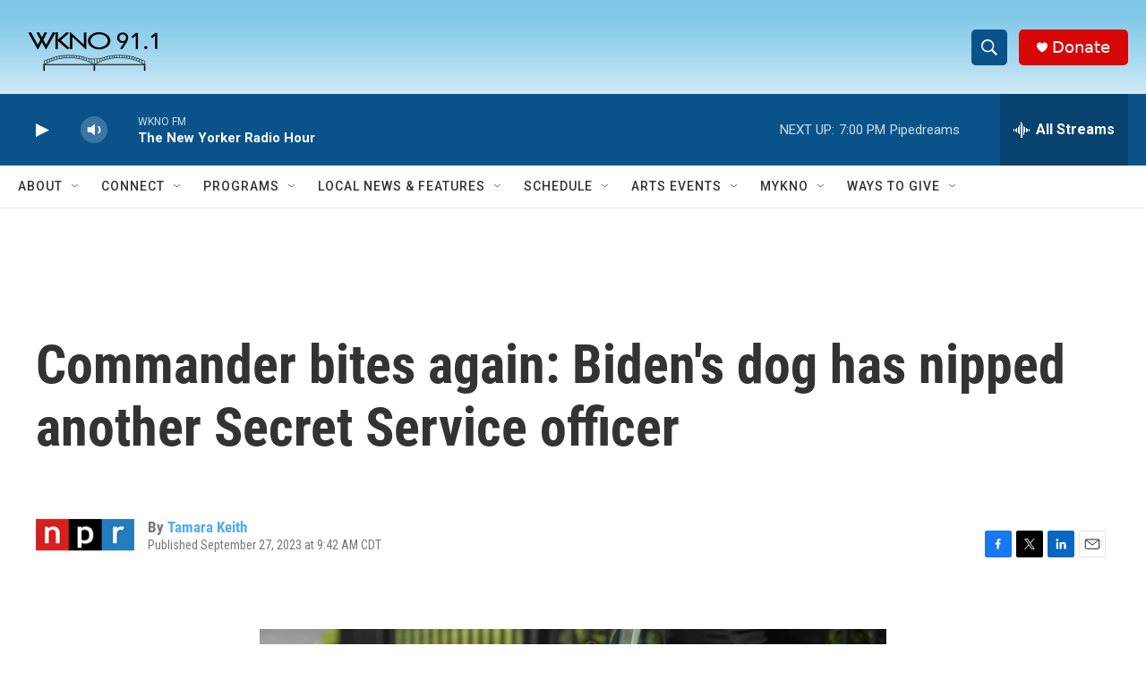

--- FILE ---
content_type: text/html; charset=utf-8
request_url: https://www.google.com/recaptcha/api2/anchor?ar=1&k=6LfHrSkUAAAAAPnKk5cT6JuKlKPzbwyTYuO8--Vr&co=aHR0cHM6Ly93d3cud2tub2ZtLm9yZzo0NDM.&hl=en&v=PoyoqOPhxBO7pBk68S4YbpHZ&size=invisible&anchor-ms=20000&execute-ms=30000&cb=lbjr3gijakhk
body_size: 49498
content:
<!DOCTYPE HTML><html dir="ltr" lang="en"><head><meta http-equiv="Content-Type" content="text/html; charset=UTF-8">
<meta http-equiv="X-UA-Compatible" content="IE=edge">
<title>reCAPTCHA</title>
<style type="text/css">
/* cyrillic-ext */
@font-face {
  font-family: 'Roboto';
  font-style: normal;
  font-weight: 400;
  font-stretch: 100%;
  src: url(//fonts.gstatic.com/s/roboto/v48/KFO7CnqEu92Fr1ME7kSn66aGLdTylUAMa3GUBHMdazTgWw.woff2) format('woff2');
  unicode-range: U+0460-052F, U+1C80-1C8A, U+20B4, U+2DE0-2DFF, U+A640-A69F, U+FE2E-FE2F;
}
/* cyrillic */
@font-face {
  font-family: 'Roboto';
  font-style: normal;
  font-weight: 400;
  font-stretch: 100%;
  src: url(//fonts.gstatic.com/s/roboto/v48/KFO7CnqEu92Fr1ME7kSn66aGLdTylUAMa3iUBHMdazTgWw.woff2) format('woff2');
  unicode-range: U+0301, U+0400-045F, U+0490-0491, U+04B0-04B1, U+2116;
}
/* greek-ext */
@font-face {
  font-family: 'Roboto';
  font-style: normal;
  font-weight: 400;
  font-stretch: 100%;
  src: url(//fonts.gstatic.com/s/roboto/v48/KFO7CnqEu92Fr1ME7kSn66aGLdTylUAMa3CUBHMdazTgWw.woff2) format('woff2');
  unicode-range: U+1F00-1FFF;
}
/* greek */
@font-face {
  font-family: 'Roboto';
  font-style: normal;
  font-weight: 400;
  font-stretch: 100%;
  src: url(//fonts.gstatic.com/s/roboto/v48/KFO7CnqEu92Fr1ME7kSn66aGLdTylUAMa3-UBHMdazTgWw.woff2) format('woff2');
  unicode-range: U+0370-0377, U+037A-037F, U+0384-038A, U+038C, U+038E-03A1, U+03A3-03FF;
}
/* math */
@font-face {
  font-family: 'Roboto';
  font-style: normal;
  font-weight: 400;
  font-stretch: 100%;
  src: url(//fonts.gstatic.com/s/roboto/v48/KFO7CnqEu92Fr1ME7kSn66aGLdTylUAMawCUBHMdazTgWw.woff2) format('woff2');
  unicode-range: U+0302-0303, U+0305, U+0307-0308, U+0310, U+0312, U+0315, U+031A, U+0326-0327, U+032C, U+032F-0330, U+0332-0333, U+0338, U+033A, U+0346, U+034D, U+0391-03A1, U+03A3-03A9, U+03B1-03C9, U+03D1, U+03D5-03D6, U+03F0-03F1, U+03F4-03F5, U+2016-2017, U+2034-2038, U+203C, U+2040, U+2043, U+2047, U+2050, U+2057, U+205F, U+2070-2071, U+2074-208E, U+2090-209C, U+20D0-20DC, U+20E1, U+20E5-20EF, U+2100-2112, U+2114-2115, U+2117-2121, U+2123-214F, U+2190, U+2192, U+2194-21AE, U+21B0-21E5, U+21F1-21F2, U+21F4-2211, U+2213-2214, U+2216-22FF, U+2308-230B, U+2310, U+2319, U+231C-2321, U+2336-237A, U+237C, U+2395, U+239B-23B7, U+23D0, U+23DC-23E1, U+2474-2475, U+25AF, U+25B3, U+25B7, U+25BD, U+25C1, U+25CA, U+25CC, U+25FB, U+266D-266F, U+27C0-27FF, U+2900-2AFF, U+2B0E-2B11, U+2B30-2B4C, U+2BFE, U+3030, U+FF5B, U+FF5D, U+1D400-1D7FF, U+1EE00-1EEFF;
}
/* symbols */
@font-face {
  font-family: 'Roboto';
  font-style: normal;
  font-weight: 400;
  font-stretch: 100%;
  src: url(//fonts.gstatic.com/s/roboto/v48/KFO7CnqEu92Fr1ME7kSn66aGLdTylUAMaxKUBHMdazTgWw.woff2) format('woff2');
  unicode-range: U+0001-000C, U+000E-001F, U+007F-009F, U+20DD-20E0, U+20E2-20E4, U+2150-218F, U+2190, U+2192, U+2194-2199, U+21AF, U+21E6-21F0, U+21F3, U+2218-2219, U+2299, U+22C4-22C6, U+2300-243F, U+2440-244A, U+2460-24FF, U+25A0-27BF, U+2800-28FF, U+2921-2922, U+2981, U+29BF, U+29EB, U+2B00-2BFF, U+4DC0-4DFF, U+FFF9-FFFB, U+10140-1018E, U+10190-1019C, U+101A0, U+101D0-101FD, U+102E0-102FB, U+10E60-10E7E, U+1D2C0-1D2D3, U+1D2E0-1D37F, U+1F000-1F0FF, U+1F100-1F1AD, U+1F1E6-1F1FF, U+1F30D-1F30F, U+1F315, U+1F31C, U+1F31E, U+1F320-1F32C, U+1F336, U+1F378, U+1F37D, U+1F382, U+1F393-1F39F, U+1F3A7-1F3A8, U+1F3AC-1F3AF, U+1F3C2, U+1F3C4-1F3C6, U+1F3CA-1F3CE, U+1F3D4-1F3E0, U+1F3ED, U+1F3F1-1F3F3, U+1F3F5-1F3F7, U+1F408, U+1F415, U+1F41F, U+1F426, U+1F43F, U+1F441-1F442, U+1F444, U+1F446-1F449, U+1F44C-1F44E, U+1F453, U+1F46A, U+1F47D, U+1F4A3, U+1F4B0, U+1F4B3, U+1F4B9, U+1F4BB, U+1F4BF, U+1F4C8-1F4CB, U+1F4D6, U+1F4DA, U+1F4DF, U+1F4E3-1F4E6, U+1F4EA-1F4ED, U+1F4F7, U+1F4F9-1F4FB, U+1F4FD-1F4FE, U+1F503, U+1F507-1F50B, U+1F50D, U+1F512-1F513, U+1F53E-1F54A, U+1F54F-1F5FA, U+1F610, U+1F650-1F67F, U+1F687, U+1F68D, U+1F691, U+1F694, U+1F698, U+1F6AD, U+1F6B2, U+1F6B9-1F6BA, U+1F6BC, U+1F6C6-1F6CF, U+1F6D3-1F6D7, U+1F6E0-1F6EA, U+1F6F0-1F6F3, U+1F6F7-1F6FC, U+1F700-1F7FF, U+1F800-1F80B, U+1F810-1F847, U+1F850-1F859, U+1F860-1F887, U+1F890-1F8AD, U+1F8B0-1F8BB, U+1F8C0-1F8C1, U+1F900-1F90B, U+1F93B, U+1F946, U+1F984, U+1F996, U+1F9E9, U+1FA00-1FA6F, U+1FA70-1FA7C, U+1FA80-1FA89, U+1FA8F-1FAC6, U+1FACE-1FADC, U+1FADF-1FAE9, U+1FAF0-1FAF8, U+1FB00-1FBFF;
}
/* vietnamese */
@font-face {
  font-family: 'Roboto';
  font-style: normal;
  font-weight: 400;
  font-stretch: 100%;
  src: url(//fonts.gstatic.com/s/roboto/v48/KFO7CnqEu92Fr1ME7kSn66aGLdTylUAMa3OUBHMdazTgWw.woff2) format('woff2');
  unicode-range: U+0102-0103, U+0110-0111, U+0128-0129, U+0168-0169, U+01A0-01A1, U+01AF-01B0, U+0300-0301, U+0303-0304, U+0308-0309, U+0323, U+0329, U+1EA0-1EF9, U+20AB;
}
/* latin-ext */
@font-face {
  font-family: 'Roboto';
  font-style: normal;
  font-weight: 400;
  font-stretch: 100%;
  src: url(//fonts.gstatic.com/s/roboto/v48/KFO7CnqEu92Fr1ME7kSn66aGLdTylUAMa3KUBHMdazTgWw.woff2) format('woff2');
  unicode-range: U+0100-02BA, U+02BD-02C5, U+02C7-02CC, U+02CE-02D7, U+02DD-02FF, U+0304, U+0308, U+0329, U+1D00-1DBF, U+1E00-1E9F, U+1EF2-1EFF, U+2020, U+20A0-20AB, U+20AD-20C0, U+2113, U+2C60-2C7F, U+A720-A7FF;
}
/* latin */
@font-face {
  font-family: 'Roboto';
  font-style: normal;
  font-weight: 400;
  font-stretch: 100%;
  src: url(//fonts.gstatic.com/s/roboto/v48/KFO7CnqEu92Fr1ME7kSn66aGLdTylUAMa3yUBHMdazQ.woff2) format('woff2');
  unicode-range: U+0000-00FF, U+0131, U+0152-0153, U+02BB-02BC, U+02C6, U+02DA, U+02DC, U+0304, U+0308, U+0329, U+2000-206F, U+20AC, U+2122, U+2191, U+2193, U+2212, U+2215, U+FEFF, U+FFFD;
}
/* cyrillic-ext */
@font-face {
  font-family: 'Roboto';
  font-style: normal;
  font-weight: 500;
  font-stretch: 100%;
  src: url(//fonts.gstatic.com/s/roboto/v48/KFO7CnqEu92Fr1ME7kSn66aGLdTylUAMa3GUBHMdazTgWw.woff2) format('woff2');
  unicode-range: U+0460-052F, U+1C80-1C8A, U+20B4, U+2DE0-2DFF, U+A640-A69F, U+FE2E-FE2F;
}
/* cyrillic */
@font-face {
  font-family: 'Roboto';
  font-style: normal;
  font-weight: 500;
  font-stretch: 100%;
  src: url(//fonts.gstatic.com/s/roboto/v48/KFO7CnqEu92Fr1ME7kSn66aGLdTylUAMa3iUBHMdazTgWw.woff2) format('woff2');
  unicode-range: U+0301, U+0400-045F, U+0490-0491, U+04B0-04B1, U+2116;
}
/* greek-ext */
@font-face {
  font-family: 'Roboto';
  font-style: normal;
  font-weight: 500;
  font-stretch: 100%;
  src: url(//fonts.gstatic.com/s/roboto/v48/KFO7CnqEu92Fr1ME7kSn66aGLdTylUAMa3CUBHMdazTgWw.woff2) format('woff2');
  unicode-range: U+1F00-1FFF;
}
/* greek */
@font-face {
  font-family: 'Roboto';
  font-style: normal;
  font-weight: 500;
  font-stretch: 100%;
  src: url(//fonts.gstatic.com/s/roboto/v48/KFO7CnqEu92Fr1ME7kSn66aGLdTylUAMa3-UBHMdazTgWw.woff2) format('woff2');
  unicode-range: U+0370-0377, U+037A-037F, U+0384-038A, U+038C, U+038E-03A1, U+03A3-03FF;
}
/* math */
@font-face {
  font-family: 'Roboto';
  font-style: normal;
  font-weight: 500;
  font-stretch: 100%;
  src: url(//fonts.gstatic.com/s/roboto/v48/KFO7CnqEu92Fr1ME7kSn66aGLdTylUAMawCUBHMdazTgWw.woff2) format('woff2');
  unicode-range: U+0302-0303, U+0305, U+0307-0308, U+0310, U+0312, U+0315, U+031A, U+0326-0327, U+032C, U+032F-0330, U+0332-0333, U+0338, U+033A, U+0346, U+034D, U+0391-03A1, U+03A3-03A9, U+03B1-03C9, U+03D1, U+03D5-03D6, U+03F0-03F1, U+03F4-03F5, U+2016-2017, U+2034-2038, U+203C, U+2040, U+2043, U+2047, U+2050, U+2057, U+205F, U+2070-2071, U+2074-208E, U+2090-209C, U+20D0-20DC, U+20E1, U+20E5-20EF, U+2100-2112, U+2114-2115, U+2117-2121, U+2123-214F, U+2190, U+2192, U+2194-21AE, U+21B0-21E5, U+21F1-21F2, U+21F4-2211, U+2213-2214, U+2216-22FF, U+2308-230B, U+2310, U+2319, U+231C-2321, U+2336-237A, U+237C, U+2395, U+239B-23B7, U+23D0, U+23DC-23E1, U+2474-2475, U+25AF, U+25B3, U+25B7, U+25BD, U+25C1, U+25CA, U+25CC, U+25FB, U+266D-266F, U+27C0-27FF, U+2900-2AFF, U+2B0E-2B11, U+2B30-2B4C, U+2BFE, U+3030, U+FF5B, U+FF5D, U+1D400-1D7FF, U+1EE00-1EEFF;
}
/* symbols */
@font-face {
  font-family: 'Roboto';
  font-style: normal;
  font-weight: 500;
  font-stretch: 100%;
  src: url(//fonts.gstatic.com/s/roboto/v48/KFO7CnqEu92Fr1ME7kSn66aGLdTylUAMaxKUBHMdazTgWw.woff2) format('woff2');
  unicode-range: U+0001-000C, U+000E-001F, U+007F-009F, U+20DD-20E0, U+20E2-20E4, U+2150-218F, U+2190, U+2192, U+2194-2199, U+21AF, U+21E6-21F0, U+21F3, U+2218-2219, U+2299, U+22C4-22C6, U+2300-243F, U+2440-244A, U+2460-24FF, U+25A0-27BF, U+2800-28FF, U+2921-2922, U+2981, U+29BF, U+29EB, U+2B00-2BFF, U+4DC0-4DFF, U+FFF9-FFFB, U+10140-1018E, U+10190-1019C, U+101A0, U+101D0-101FD, U+102E0-102FB, U+10E60-10E7E, U+1D2C0-1D2D3, U+1D2E0-1D37F, U+1F000-1F0FF, U+1F100-1F1AD, U+1F1E6-1F1FF, U+1F30D-1F30F, U+1F315, U+1F31C, U+1F31E, U+1F320-1F32C, U+1F336, U+1F378, U+1F37D, U+1F382, U+1F393-1F39F, U+1F3A7-1F3A8, U+1F3AC-1F3AF, U+1F3C2, U+1F3C4-1F3C6, U+1F3CA-1F3CE, U+1F3D4-1F3E0, U+1F3ED, U+1F3F1-1F3F3, U+1F3F5-1F3F7, U+1F408, U+1F415, U+1F41F, U+1F426, U+1F43F, U+1F441-1F442, U+1F444, U+1F446-1F449, U+1F44C-1F44E, U+1F453, U+1F46A, U+1F47D, U+1F4A3, U+1F4B0, U+1F4B3, U+1F4B9, U+1F4BB, U+1F4BF, U+1F4C8-1F4CB, U+1F4D6, U+1F4DA, U+1F4DF, U+1F4E3-1F4E6, U+1F4EA-1F4ED, U+1F4F7, U+1F4F9-1F4FB, U+1F4FD-1F4FE, U+1F503, U+1F507-1F50B, U+1F50D, U+1F512-1F513, U+1F53E-1F54A, U+1F54F-1F5FA, U+1F610, U+1F650-1F67F, U+1F687, U+1F68D, U+1F691, U+1F694, U+1F698, U+1F6AD, U+1F6B2, U+1F6B9-1F6BA, U+1F6BC, U+1F6C6-1F6CF, U+1F6D3-1F6D7, U+1F6E0-1F6EA, U+1F6F0-1F6F3, U+1F6F7-1F6FC, U+1F700-1F7FF, U+1F800-1F80B, U+1F810-1F847, U+1F850-1F859, U+1F860-1F887, U+1F890-1F8AD, U+1F8B0-1F8BB, U+1F8C0-1F8C1, U+1F900-1F90B, U+1F93B, U+1F946, U+1F984, U+1F996, U+1F9E9, U+1FA00-1FA6F, U+1FA70-1FA7C, U+1FA80-1FA89, U+1FA8F-1FAC6, U+1FACE-1FADC, U+1FADF-1FAE9, U+1FAF0-1FAF8, U+1FB00-1FBFF;
}
/* vietnamese */
@font-face {
  font-family: 'Roboto';
  font-style: normal;
  font-weight: 500;
  font-stretch: 100%;
  src: url(//fonts.gstatic.com/s/roboto/v48/KFO7CnqEu92Fr1ME7kSn66aGLdTylUAMa3OUBHMdazTgWw.woff2) format('woff2');
  unicode-range: U+0102-0103, U+0110-0111, U+0128-0129, U+0168-0169, U+01A0-01A1, U+01AF-01B0, U+0300-0301, U+0303-0304, U+0308-0309, U+0323, U+0329, U+1EA0-1EF9, U+20AB;
}
/* latin-ext */
@font-face {
  font-family: 'Roboto';
  font-style: normal;
  font-weight: 500;
  font-stretch: 100%;
  src: url(//fonts.gstatic.com/s/roboto/v48/KFO7CnqEu92Fr1ME7kSn66aGLdTylUAMa3KUBHMdazTgWw.woff2) format('woff2');
  unicode-range: U+0100-02BA, U+02BD-02C5, U+02C7-02CC, U+02CE-02D7, U+02DD-02FF, U+0304, U+0308, U+0329, U+1D00-1DBF, U+1E00-1E9F, U+1EF2-1EFF, U+2020, U+20A0-20AB, U+20AD-20C0, U+2113, U+2C60-2C7F, U+A720-A7FF;
}
/* latin */
@font-face {
  font-family: 'Roboto';
  font-style: normal;
  font-weight: 500;
  font-stretch: 100%;
  src: url(//fonts.gstatic.com/s/roboto/v48/KFO7CnqEu92Fr1ME7kSn66aGLdTylUAMa3yUBHMdazQ.woff2) format('woff2');
  unicode-range: U+0000-00FF, U+0131, U+0152-0153, U+02BB-02BC, U+02C6, U+02DA, U+02DC, U+0304, U+0308, U+0329, U+2000-206F, U+20AC, U+2122, U+2191, U+2193, U+2212, U+2215, U+FEFF, U+FFFD;
}
/* cyrillic-ext */
@font-face {
  font-family: 'Roboto';
  font-style: normal;
  font-weight: 900;
  font-stretch: 100%;
  src: url(//fonts.gstatic.com/s/roboto/v48/KFO7CnqEu92Fr1ME7kSn66aGLdTylUAMa3GUBHMdazTgWw.woff2) format('woff2');
  unicode-range: U+0460-052F, U+1C80-1C8A, U+20B4, U+2DE0-2DFF, U+A640-A69F, U+FE2E-FE2F;
}
/* cyrillic */
@font-face {
  font-family: 'Roboto';
  font-style: normal;
  font-weight: 900;
  font-stretch: 100%;
  src: url(//fonts.gstatic.com/s/roboto/v48/KFO7CnqEu92Fr1ME7kSn66aGLdTylUAMa3iUBHMdazTgWw.woff2) format('woff2');
  unicode-range: U+0301, U+0400-045F, U+0490-0491, U+04B0-04B1, U+2116;
}
/* greek-ext */
@font-face {
  font-family: 'Roboto';
  font-style: normal;
  font-weight: 900;
  font-stretch: 100%;
  src: url(//fonts.gstatic.com/s/roboto/v48/KFO7CnqEu92Fr1ME7kSn66aGLdTylUAMa3CUBHMdazTgWw.woff2) format('woff2');
  unicode-range: U+1F00-1FFF;
}
/* greek */
@font-face {
  font-family: 'Roboto';
  font-style: normal;
  font-weight: 900;
  font-stretch: 100%;
  src: url(//fonts.gstatic.com/s/roboto/v48/KFO7CnqEu92Fr1ME7kSn66aGLdTylUAMa3-UBHMdazTgWw.woff2) format('woff2');
  unicode-range: U+0370-0377, U+037A-037F, U+0384-038A, U+038C, U+038E-03A1, U+03A3-03FF;
}
/* math */
@font-face {
  font-family: 'Roboto';
  font-style: normal;
  font-weight: 900;
  font-stretch: 100%;
  src: url(//fonts.gstatic.com/s/roboto/v48/KFO7CnqEu92Fr1ME7kSn66aGLdTylUAMawCUBHMdazTgWw.woff2) format('woff2');
  unicode-range: U+0302-0303, U+0305, U+0307-0308, U+0310, U+0312, U+0315, U+031A, U+0326-0327, U+032C, U+032F-0330, U+0332-0333, U+0338, U+033A, U+0346, U+034D, U+0391-03A1, U+03A3-03A9, U+03B1-03C9, U+03D1, U+03D5-03D6, U+03F0-03F1, U+03F4-03F5, U+2016-2017, U+2034-2038, U+203C, U+2040, U+2043, U+2047, U+2050, U+2057, U+205F, U+2070-2071, U+2074-208E, U+2090-209C, U+20D0-20DC, U+20E1, U+20E5-20EF, U+2100-2112, U+2114-2115, U+2117-2121, U+2123-214F, U+2190, U+2192, U+2194-21AE, U+21B0-21E5, U+21F1-21F2, U+21F4-2211, U+2213-2214, U+2216-22FF, U+2308-230B, U+2310, U+2319, U+231C-2321, U+2336-237A, U+237C, U+2395, U+239B-23B7, U+23D0, U+23DC-23E1, U+2474-2475, U+25AF, U+25B3, U+25B7, U+25BD, U+25C1, U+25CA, U+25CC, U+25FB, U+266D-266F, U+27C0-27FF, U+2900-2AFF, U+2B0E-2B11, U+2B30-2B4C, U+2BFE, U+3030, U+FF5B, U+FF5D, U+1D400-1D7FF, U+1EE00-1EEFF;
}
/* symbols */
@font-face {
  font-family: 'Roboto';
  font-style: normal;
  font-weight: 900;
  font-stretch: 100%;
  src: url(//fonts.gstatic.com/s/roboto/v48/KFO7CnqEu92Fr1ME7kSn66aGLdTylUAMaxKUBHMdazTgWw.woff2) format('woff2');
  unicode-range: U+0001-000C, U+000E-001F, U+007F-009F, U+20DD-20E0, U+20E2-20E4, U+2150-218F, U+2190, U+2192, U+2194-2199, U+21AF, U+21E6-21F0, U+21F3, U+2218-2219, U+2299, U+22C4-22C6, U+2300-243F, U+2440-244A, U+2460-24FF, U+25A0-27BF, U+2800-28FF, U+2921-2922, U+2981, U+29BF, U+29EB, U+2B00-2BFF, U+4DC0-4DFF, U+FFF9-FFFB, U+10140-1018E, U+10190-1019C, U+101A0, U+101D0-101FD, U+102E0-102FB, U+10E60-10E7E, U+1D2C0-1D2D3, U+1D2E0-1D37F, U+1F000-1F0FF, U+1F100-1F1AD, U+1F1E6-1F1FF, U+1F30D-1F30F, U+1F315, U+1F31C, U+1F31E, U+1F320-1F32C, U+1F336, U+1F378, U+1F37D, U+1F382, U+1F393-1F39F, U+1F3A7-1F3A8, U+1F3AC-1F3AF, U+1F3C2, U+1F3C4-1F3C6, U+1F3CA-1F3CE, U+1F3D4-1F3E0, U+1F3ED, U+1F3F1-1F3F3, U+1F3F5-1F3F7, U+1F408, U+1F415, U+1F41F, U+1F426, U+1F43F, U+1F441-1F442, U+1F444, U+1F446-1F449, U+1F44C-1F44E, U+1F453, U+1F46A, U+1F47D, U+1F4A3, U+1F4B0, U+1F4B3, U+1F4B9, U+1F4BB, U+1F4BF, U+1F4C8-1F4CB, U+1F4D6, U+1F4DA, U+1F4DF, U+1F4E3-1F4E6, U+1F4EA-1F4ED, U+1F4F7, U+1F4F9-1F4FB, U+1F4FD-1F4FE, U+1F503, U+1F507-1F50B, U+1F50D, U+1F512-1F513, U+1F53E-1F54A, U+1F54F-1F5FA, U+1F610, U+1F650-1F67F, U+1F687, U+1F68D, U+1F691, U+1F694, U+1F698, U+1F6AD, U+1F6B2, U+1F6B9-1F6BA, U+1F6BC, U+1F6C6-1F6CF, U+1F6D3-1F6D7, U+1F6E0-1F6EA, U+1F6F0-1F6F3, U+1F6F7-1F6FC, U+1F700-1F7FF, U+1F800-1F80B, U+1F810-1F847, U+1F850-1F859, U+1F860-1F887, U+1F890-1F8AD, U+1F8B0-1F8BB, U+1F8C0-1F8C1, U+1F900-1F90B, U+1F93B, U+1F946, U+1F984, U+1F996, U+1F9E9, U+1FA00-1FA6F, U+1FA70-1FA7C, U+1FA80-1FA89, U+1FA8F-1FAC6, U+1FACE-1FADC, U+1FADF-1FAE9, U+1FAF0-1FAF8, U+1FB00-1FBFF;
}
/* vietnamese */
@font-face {
  font-family: 'Roboto';
  font-style: normal;
  font-weight: 900;
  font-stretch: 100%;
  src: url(//fonts.gstatic.com/s/roboto/v48/KFO7CnqEu92Fr1ME7kSn66aGLdTylUAMa3OUBHMdazTgWw.woff2) format('woff2');
  unicode-range: U+0102-0103, U+0110-0111, U+0128-0129, U+0168-0169, U+01A0-01A1, U+01AF-01B0, U+0300-0301, U+0303-0304, U+0308-0309, U+0323, U+0329, U+1EA0-1EF9, U+20AB;
}
/* latin-ext */
@font-face {
  font-family: 'Roboto';
  font-style: normal;
  font-weight: 900;
  font-stretch: 100%;
  src: url(//fonts.gstatic.com/s/roboto/v48/KFO7CnqEu92Fr1ME7kSn66aGLdTylUAMa3KUBHMdazTgWw.woff2) format('woff2');
  unicode-range: U+0100-02BA, U+02BD-02C5, U+02C7-02CC, U+02CE-02D7, U+02DD-02FF, U+0304, U+0308, U+0329, U+1D00-1DBF, U+1E00-1E9F, U+1EF2-1EFF, U+2020, U+20A0-20AB, U+20AD-20C0, U+2113, U+2C60-2C7F, U+A720-A7FF;
}
/* latin */
@font-face {
  font-family: 'Roboto';
  font-style: normal;
  font-weight: 900;
  font-stretch: 100%;
  src: url(//fonts.gstatic.com/s/roboto/v48/KFO7CnqEu92Fr1ME7kSn66aGLdTylUAMa3yUBHMdazQ.woff2) format('woff2');
  unicode-range: U+0000-00FF, U+0131, U+0152-0153, U+02BB-02BC, U+02C6, U+02DA, U+02DC, U+0304, U+0308, U+0329, U+2000-206F, U+20AC, U+2122, U+2191, U+2193, U+2212, U+2215, U+FEFF, U+FFFD;
}

</style>
<link rel="stylesheet" type="text/css" href="https://www.gstatic.com/recaptcha/releases/PoyoqOPhxBO7pBk68S4YbpHZ/styles__ltr.css">
<script nonce="lo_bJDtF4ZYLBlG9yeXuAA" type="text/javascript">window['__recaptcha_api'] = 'https://www.google.com/recaptcha/api2/';</script>
<script type="text/javascript" src="https://www.gstatic.com/recaptcha/releases/PoyoqOPhxBO7pBk68S4YbpHZ/recaptcha__en.js" nonce="lo_bJDtF4ZYLBlG9yeXuAA">
      
    </script></head>
<body><div id="rc-anchor-alert" class="rc-anchor-alert"></div>
<input type="hidden" id="recaptcha-token" value="[base64]">
<script type="text/javascript" nonce="lo_bJDtF4ZYLBlG9yeXuAA">
      recaptcha.anchor.Main.init("[\x22ainput\x22,[\x22bgdata\x22,\x22\x22,\[base64]/[base64]/[base64]/[base64]/[base64]/[base64]/[base64]/[base64]/[base64]/[base64]\\u003d\x22,\[base64]\\u003d\\u003d\x22,\[base64]/Di3bCksKowoLDkgVUBXXDvMOoSnMdCsK5ZRoewrXDtSHCn8K8BGvCr8OYEcOJw5zCrMObw5fDncKxwo/ClERiwo8/L8Kkw4wFwrlZwrjCognDs8Okbi7CjcO1a37DocOwbXJGJMOIR8KLwp/CvMOlw7jDm14cDWrDscKswphkwovDlnvCk8Kuw6PDhMOzwrM4w4bDisKKSQDDvRhQKhXDuiJow75BNlvDvSvCrcKNTyHDtMK3wrAHIQdJG8OYDcK9w43DmcKZwpfCpkUkSFLCgMOPH8KfwoZmX2LCjcKqwo/DoxESYAjDrMO+WMKdwp7CnxVewrtnwpDCoMOhUMOiw5/CiXvCrSEPw7rDlgxDwrTDi8KvwrXCgcKOWsOVwqHClFTCo0LCq3F0w7PDgGrCvcKnHGYMZcO+w4DDlgZzJRHDv8OgDMKUwqrDiTTDsMOUJcOED0ZhVcOXbsOufCc9QMOMIsKgwp/CmMKMwq7DiRRIw4Nzw7/DgsOtJsKPW8KPE8OeF8OVQ8Krw73DnknCkmPDlmB+KcKrw5LCg8O2wpnDj8KgcsOywp3Dp0MwEirClhjDrwNHMsKmw4bDuRPDk2Y8JcOBwrtvwrV4QinCiFUpQ8KmwrnCm8Ouw7hua8KROsKmw6x0wrgbwrHDgsKiwrkdTGnCr8K4wpsswo0CO8OrQMKhw5/DqQ87Y8OgLcKyw7zDusOfVC9Tw53DnQzDgCvCjQNuIFMsNRjDn8O6PTATwoXCk0PCm2jCjMKSwprDmcKOcy/CnAPCmiNhdl/[base64]/ChsO/wpbDu8K1w5kcQMKqKsOzAMOJbFQ0w6cRDi/[base64]/fwPDil3CncKXRcO1w6XDvC3CmSolLsOoccKQwrHDkxLDosKcwq/DucKDwq4JBQfDgMOaKkcPd8KNwpg/[base64]/CicKmw4ppwpTCkmRMTnnCgx3CvsOXUF7Ct8KCNwRHYcOuPcKaeMOZwpMswq/[base64]/bsOZCjPCn3jDk03Do8KZw7/DpcO6MMKhwoBLYcOeN8KGwojCiGTDlDAFF8Obw6cgCSZJQn9ROMOdYzfDscOhw5JkwocTwrkcFQHDpXjCl8Odw4/DqlM2w4jDiURVw7nDuSLDpTZ9GRnDmMKmw7zCk8KRwoRGw53DvD/Cq8OIw53CmW/[base64]/wqDDqsOYGsO1wp52dS7CnEvCosKmVQoWwqsoIsORDyPDhcKbeyMQw6bDscKRBE1YCMKZwrd+DCNXLMKVYl3Ch1TDjTRneBzDoSc5w51ywqEiNRIRU2PDjMO7wqBaZsO/A1pINsKoXGNAwrsAwpnDiDVFcUDDtSnDrsKoF8KuwrvCjnpLaMOewqR0TcKcDwjDgGweHHMRAEPDtMKYw53CpsKkw4nDl8OvCsOHbxVGwqfChHdbw4wABcKHOC/[base64]/[base64]/DlmDDgcKPKMKbw6jDm8KGV8OCw4Qww4xNw7VVF8Kow550wpkQV37CoG7Du8OyU8OywpzDhFXCugR9b27DhcOCw43CvMKMw5XDg8OAwp3DozrCh3gkwo5PwpTDsMKxwrzDm8OiwoTCkwXDpcOCMlhKbjBGw5TDkh/DtcKYfsOSL8O8w7zCsMOrH8Klw4LDhV3DhcOeZMOLPhDDjVgdwqtSwpx/SMOhwq/CuQkuwrpQFyhrwpXCkjDDqMKXQ8Kzw4fDsiIKbSLDnhsVbFHDgl5zw7kuQ8KcwqhlTsK4wpQzwpcUA8KmK8Oxw6bDnsKrwrMMcG3DswLCsHcvBgE3w61NwoHCg8KQwqcWScOfwpDCtAPCsR/DsHfCpcKwwp9Yw57DvcO7T8KfNMK1wrx9w70kOjLCs8OiwpHCr8OSDT7Dp8KlwofDqTcbw6cEw5siw4N/Nnduw6/DocOSCDpGwpheQzVGesKSaMOtwrIJdW3DpcOTeX3DoFc4NMOYD2rClcO4IcKxSiVJQVDDucKcQWNYw6fCvAvCt8OPCC3DmMKvDltBw4tQwrEYw68Lw5pwccOsKGHDrsKZPMKeLGVZwpnDsAfCisODw7BZw5Ydc8Oyw69Lw49TwqbDm8OJwq4tCWdYw5/DtsKXfMK+VwrCnRFLworCg8K2wrIrNh1rw7XDg8OwfzR/wq3DgsKBdcOyw7jDsnt8d2fClcOTbcKcw43DuGLCrMODwrrCscOgQF5ybMKEwrkQwqjCoMKPwprCoyfDsMKrwoYwdMOYwox2GMOFwq50K8OxJsKDw55nNcKyO8Ojwq/DgmZgw6JOwpwnwqMwFMOww7Z4w6MWw4liwr/Cr8Opwq5fGVvDh8KWwoArQMKzw6A1wp84w5PCkEzCh0dfwoTDicO1w4JLw5k3I8KWasKow43CklXCmnLCkyjDscKQX8OicsOZOcKrNsOBw65Vw7/[base64]/DssOET3/CjSBuwoYoCcO/w6DDoEzCqMKDb1rDu8KfRGLDosONPAfCqTzDvXwAUsKTw64Cw6fDlQnCqcKew7/Do8KeRsKew6hswo7DhsOywrRgw6XCtsKVYcOpw4gwZcK/ZggqwqDCg8O8wqFwFCDDhB3CjHccJxFkw47CiMOBwqzCscK8dsKJw7DDvHUQasKMwrZYwoLCrMOwBD/CvcOYw7jCp3YPw7nDmhYuwr8gesK/wrkYWcOHRsOOP8OaIMOhw6nDsDHChcOHUlIQHBrDksO6ScKTNkshBzQRw5QWwo5LccOfw68gbhlfGcOLBcOww47Dqm/CtsOfwr7DsSfDvTHDuMK/L8Ovwo93bMOdV8KWNzjDs8OiwqbDu21jwqvDo8K9fxnCpMKhwozCuFTDhsKIdnhvw7tEI8OMwqsRw73DhxXDpRg1f8ODwqQtPsKsYBTCrTBJw5rCvMOdP8KDwoHCsXjDkcOzEhfCtQfDscKkTcOifsK6wqnDg8KYfMK3wqnCpcOywp/CiCXCssOIDV8MVFjCmxV/[base64]/DjcOlwpQtTHPDrMOqNw7CssK9CwHDv8KEwqtdwp/[base64]/[base64]/ClcKsQxNfw4HDmsOsPsOCR8Oowr7DhRDCrGIRDETCq8OIw6fDpcK0HinCi8Obwo/DtGZgezbCtsK+JMOjOFfDusKJG8OLEwLCl8OhJ8OQehHClcO8OcKZw509w7V5wrjCrcKyPMKEw4oAw7YQdlPCmsOca8KfwojClcOdwp9Nw7PClsOtWRkRwrvDqcOHwptfw7XDvsKuw5k9w5bCtz7DnlVuEDt3w44UwpfCvmzCi2XCkzlUbE8/PcODEMOnw7TCkTLDrhTCj8OmYkQHdMKTRAo/w4oMeGpcw7QgwonCpcOHw53DuMOeDTVFw4/CksONw4J+BcKFPw7DhMOXw7QGwq4DFzjDusOeCiVWBAbDq2vCtSM2w74vw50CfsO0wo9/[base64]/DpShDwqVDAsKPw4Z8w77CkAlpw7fDl8Odw7RSAcOJw5vCv2rCocKQw5ZGW3clwrvDlsO8woPCmGV1aXxJMWHCr8KQwojDosO9w4R0w7YAw6zCocOqw7l8QkfCvkXDuX1fS13Dk8KuYcK+HVMqw7TDvlJhXwDCqcOjwoRcP8KqbTB+YF1Wwrg/[base64]/wqM7bcOSwpozKcKVw5sxCm3CisKMQMKTwp7DvcOewoHCpA3DmMOxw5lCB8O/dsOeaSDCnS7ChsOaJxPDrcKvEcKvMl/[base64]/CpmbDsE3Cg2MgUcOFZcKowoRROVLChnh3w71fw5nCgjpowqXCrAjDu2AESxDDvyfDjRZjw4cJQcKoKsKrLxTCv8OBwo/CksOfw7vDj8O1L8OxSsOTwptGwrHDg8KDwqo/[base64]/DuCdtwr3DrnLDrgXDksKZwp4ZR8KSw4IROD5tw7vDhk8ka1MZe8Kzf8KHKVfCsirDpShhGEYMwq3CtyURD8KxUsOJajPCkgxdHsOKw7U+EsK4wotkBMOswqLCnU0eb2xpBRU6GsKCw7HDv8K4WcKqw7JGw5rCkmTCuShfw7/CjGbCtsKywoIFwrPDvhbCtQhHwpkmw7TDngEBwrsjw7XCuUXCkxoIKWAGFBUow5PDkMONAMOwIWMPR8KkwpnCvsOXw4PCrMO/woovBQnClSULw7QMXMOfwrPDqmDDusOow4sgw4rCjcKqR1vCmcKpw6/[base64]/DilV4wqHDg8O7YRXCrg/CoXtsw5ZgFcKmw6hEwpPCkcOIwpPCvyJ5ScKmf8OINCXCsAXDncKxwoJuUsOew5QwU8KAw4p3wrl/AcKKHCHDu1bCqcOmEC8Nw5oaAC7ChyFFwp/DgsO2UsONccOuDcKsw7TCu8O1wpxjw7d5YgLDvk4lf1sdwqBQScKDw5gqw6nDgEIBBcOQYgBdUsKCworDlnFawotEL1DDpyHCmQ/CjDLDj8KJesKRwrcnCTZLwoN8w4gowrJdZG/Cp8O3fAfDvS5mMcOMw4LChRcGeCrDlnvCocKEwrB8wowkP2l7ccKbwoVSw59Hw6tLXTozdcOyw6Rvw6jDmcOQK8ONdlx5V8OVGR1/UBrDksO1E8OaEcOxecKqw6XCicO0w6ECw6Qnw7PDlTcefB1MwpTDt8O8woRWwqxwVHpywozDhhzDs8KxUVjCi8Okw43DoB3CrjrDv8KSLMOYGcKnH8OxwoFRw5VxCFbDksOVZMKoSjFuQsOff8KNw4HDvcOlw79QOT7DhsOcw6pkQcKLwqDDv2/DjlIlwqAuw414w7bCi0scw4PDsnHDl8OFRFcpF2QWw5LDuGMqw5ldBX8zVjoPwqlBw73Dsj7DsSzDkGZhw7drwqsDw6lFccKbLF7DqGPDlMKywphhP2FNwovCnR4QXcOIUMKqLcO0JlgzL8KpFx1+wpQSwodLfsKjwr/Ck8K8R8Osw6zDp2JnNVTCvEfDvsKkMXLDosOGBjZ/JcOfwoItJmTDuXHCoyTDo8KaDVvCgMOJwqMpIiAZEnbDtADDk8ORVCpVw5xQJTXDjcOsw5QZw7seZsK9w7ktwr7CusOuw68+PQN4eDLDssK/DzXCqMKJw7TCgsK7w5oCLsO0f2hkXDDDocO2wq9aHXzCvMK+wqUaTB5lwrcaF1/CvSnCjlU5w6bDkGnDusK4QsKew5k3w4tRenoJHi1xwrHDmCtjw53CvzrCvSNPbxXCs8KxdkDCl8K0X8K5wpg1wr/Cs1FlwqYww7l3w7/[base64]/w4xpwp9sw4XCsMKIwr3DrRjClUnDtR4rw7RuwpHCvcOuwpHCnjgAwoXDmFHCocKaw4ABw7XCnW7DrBZWUTUdfyvCpcKrwpJ9wobDgQDDlMKfwpwGw6/DtMKOa8KdFMKkNT7CvnUSw7HDsMKgwpfDu8ObQcOuCDhAwplbQhnDkcOTw7U/wp/Dii7CoXDCl8OKJcOGw7EPwo9dYmDDtR3DpysUaBjDryLDiMKQMmnDinJPwpHDgMOdw4TDjWA8w5oSUwvCjHZ8w77DiMOaMcKoYCJtOkbCoBbCkMOWwrrDqcOPwqzDpcOdwqNJw7fCoMOQBgQwwrhKwrvCnlTDm8K/w5AjSsK2w6QIEcOpw654w5RWfQDCucORCMOqbMKAwqDDn8Oqw6YtcFJ9w5/[base64]/[base64]/CmcO4DyHCphxZwqfDvQhbMG7DjiZQwrvDi3cew5TCoMOLwpvDlTnCjQrCmVJjbjkMw7fCqGU4wqLDhcK8wo/Dskd9w7wPIxvCvgtCwqbDrsOBLjDCtMOlYQ3CoQPCs8Ouw7LCocKgwrHDucOwV2vCncKLPCp3J8KawqnDqgI5a08nNcKgOsK8UF/CiV/[base64]/XcOqcGLCpiTDkS/[base64]/CiMKqwpfCmMOHwoYxwpxEwrHCkRsqP2s0JsKNwrl1w5RnwosNwqjClsKcEsOceMOraEAoei0dwrpwMsKtEMOoCsOCw70Jw60qwrfCnBJPTMOUw7jDnsKjwqIGwq3DqXbDo8KATsKhU0xqSnbDq8Onw4PDtsOZwp3CkhTDiE1KwrwwYsKTwpLDjA/CrsKvSMKGZTzDlMOEb0Z7wp3DhMKhWlXChhI+wqvCj1c9Kyt2Ah9Lwpx5cRxtw5vCulttW2PDsVTCj8Oawp5gwqnDhcOhAsKDwoIrwqPCrxNpwo3DhEPCqg9mw59Qw5lNasK1aMOMe8KQwpR8w6HCg1lhwq/Dph5Lw6oiw5xGKMO+w7gGIMKtBMODwrhzA8K2IE7CqyjCgcKcw4JmIMOXwqHCmHbDlsKRLsO2NMORw7l4Kx4Ow6Qzw6rChcOewqNkwrJqGmEiJTLCosOyMcKHw5vDqsOow5Vfw7g6KMKzRHHCksKRwpnCicOtwqAAasK5VzHCsMKuwpjDo1NfMcKDHw/[base64]/w5jCrxMnPnnCo8O3wqLDhsK7wrjCtjw1R05fw5N0w7TCvWMsBXHClyTCoMOiw6bCjQDCuMOgVFDCisK6GBPDkcOawpRaaMO9wq3Ch1HDjMOXCsKiQsKNwoXDo0HCv8K2YMOqwq/[base64]/S8OQT0hdw5MwA3N2wrhLwpbCqFXDnwHClcK/[base64]/wqQFwrnCgzPCgMOjw4RFwpvCgMKUMcKZw4liU2gwJiLDrcKQHcKqwpDCsGXDgsKTwqnDp8K4wqzDrgolPyXCvwbCpy9bLyJ6woF9e8KmDnl0w5/CmxnDtWXClsK5GsOswrs/QsOGwpbCvWTCuxMBw6zChcKJcnJPwrDCoUt2ZcKWVX7DjcOZYMO+wpVZw5QRwpgqwp3DmzzCksOmw7YMworDksKBwpZVJi7CiBjDvsO3w6VkwqrCvW/Di8KGwr7CqyYGV8ONw5Akw7ocw5N5UGDDu21XYDrCr8OCwrbCg2Juwoopw7gTw7bCkcOXdcKVPFLCmMOSw7nDisO2KsK7alLDqRUbQ8K5LClNw6XDtg/DvcOzw4o9VVgYwpc7w47CrcO2wobDpcKXw4AnecOWw6NUwqnDkcKtTsKAw7JcUmrDhUnCksK9wqLDohw8wrJqUcOJwrXDkcO2c8Opw6RMw6LCmHcSHSwvAFs2PVHCgcOYwqhXeWnDpcOuPwPCnTJ5wqzDiMKGwp/Di8K1ZD19Ihd/F04wSH3DpsOAAiYBwofDvSvDsMOMO1V7w61YwrpzwpnCg8KOw6AIbVUNHsOJQXZqw602IMKiPDjDq8Ohw58Ow6XDpsOzZMOnwpXCj1TDsURpwojDqsKPw7jDrkjDoMKnwp/CoMO/[base64]/DvSFrUHxKwozDjBVgalxCFcOmwqPDsMKnw7jDpGMgFSPCgMKZO8KZH8Okw6zCoiRKw54Rbn/DkFAiwovDnC4Fw4PDtwvCm8OYeMK8w7ASw5pbwrkdwpd+woJcw7vCsjQ/OsONesOeBQzCn3LDlhUmchQ2wpl7w6FHw4oyw4RAw4/DrcKxUcKlwr7Cnzl+w4Y2wr/CsCIowpVrwqbCncOpQB7Cm1oSHMO7woU6w6cSw4XDs0LCoMKPwqYMRxkkwroTw4AlwpUWLlIIwrfDkMKBKcO6w6rClkcxwrxmVjxhwpXCmcK2w7kRwqHDoTVUw77Dqj8jV8O1YMKJw4/DiUEfwqfDk25MGU/CgmILwoU9wrXDmhlkwqgqDQ7Ck8KrwpjCkVzDt8OrwpAuTMK7YMKXaE0lwobDghzCqsKxSmBLYAEQZT3CphkmRw0Qw787TkITecKBwpYvwo/CrsOrw5zDkcOWMiIswpDClsO0O38Xw63DtV0RRcKuB0tkQxHDqMOWw7DDlMKFT8O1HR0jwoACbxnCg8O2bGvCsMO8HcKtdGXDicKFBSgrC8OWYXDCp8OidMKzwqXCrmZ6wofCl2IHOcO/GsONe0BpwpTDtD4Zw5k6CRocaHwQOMK1bmIUw5cXw5HCgSkvZSjCnDrCgMKVSEAsw4pWw7d3NcOQcmtSw4fCiMKpw6g3wojDjFnCpMKwOyp/[base64]/DpcOcwrXDrQLDnsK8w6bChXREN0sURxwyEsKhGVoBTSJXLhLCnDbDhlhawpnDgRUcEcKhw5YHwqXDtDnDvT/CusK7wolWdhEUcMKLFibCs8KOGS3DjcKGw6IKwpV3KcOYw5M7fcK1ZHV5WsOCw4bDlAtKwqjCnTnDvzfDr3DDg8Otw5Nhw5TCsxzDkStew4klwoLDucK/w7MObU/DjcKFaTBVTX1LwqNvMSvChsOOQsKTI0BAw4hIwqR3HcK1YcOSwp3Do8K7w6PDhwJ5AMKNQnzDh3xoPFYlwq4+HEsuZcOPAzxvEl5wLz5eciJsHMO9D1ZDwrHDognDosKlw7RTw6fDqibCu159fMONw5fDhloIUsKIMG7Cu8OSwoEDw57ClXQLwrnDjcO/w7HDpcOpPcKdw5jDu1NzTMOJwpRywqkCwqNkEEo5H0o1NMKnwofDtMKYEsOMwo/CinF/[base64]/ZMOVwoY4CcObDzzDscOuP8K/[base64]/Dj8O8H13Dtz0UesKBU0sewp/DvlHDiMKKw5V8w6YbA8OnU3DDqsKXw55pAgDDqcKAMynClMKSXsK0w47CgBV5wqLCrkBhw6siEcKxCkDCgkXDtBvCtsKKEcOSwq8DdMOFKMKZDsOzAcK5al/ClDpZTMKBYsK9eAoMwpTCrcKrwrEdDsK/b0PDucOXw7zCrlwyecOlwqRfw5Mtw6zCqjgvHsKrw7EwHsO9wrMWVE8Rwq3DmsKZNcKewo3DisK/[base64]/wqlJOHzDnMO+wqnCjSIwSsKxG8KhwoQ6GVFAwrw5PsKBd8KRI3VTHQbDs8K1woHCqsKCYcOYw7DClQ4NwrjDpsKaasKxwr1Kwr/DozYbwpvCscObdMOeR8OMw6/ClcKCHsO1wrtCw6TDscKGbzQDwpXCmntcw4VfMzVYwrXDtnXCgUTDv8KJTQfCmMOvQEh1c3pyw7IZAgVLQsOfXw8MFWpnGS5cZsOrNsO/UsKadMKMw6MFQ8OLfsO1c1/Dp8OnKzTChC/DhMOYWsOtcUEJVsKIb1PCjMOmf8Kmw5BpcMK+bErCsFQPa8KmwqzDmFXDk8KACA4CWAzCnzgMw4g1IcOvw5vDvzlrwoZEwrjDkwvCkVfCuGXDjcKHwpwMD8KmHsKew4Vwwp3DgjzDqMKJw53DrsOSEMK5asOFJRMWwr/[base64]/w5MARDXCrMO6BcOww5jCosO1w5vCocOTHcOtXBbDncOSQ8OPXwjDgsKpwqlRwrzDncORw5TDoRHCrnLDjcOJXCDDh0XDuFJ+wofCo8Orw6Yww6rCkcKNJ8KewqLCjcOYwq9fXMKWw67DrTLDmUDDlAfDlhrDvsOtZMKgwoTDn8Kewp7DjsOFwp/Dh0LCj8OxDsO7WxnClcOsD8KCw7kkA112VcOiQcKObA8LWU/Dn8K+wqvCmcOtwqEAw54fNgjDp2LDgGzDt8Orw4LDv3kKw5tHTzs/w7nDrGzDq35gWEbDl0J+w63Dsj3Cr8KQwpzDpBTCrMOMw685w7wwwq8YwpXCiMO3wovCmzFaTzNPY0ROwprDp8KmwqbCoMKKwqjDjlDCvAYsawNwMsOPDFHDvgEyw4DCnsKBFsOhwpt/OsKBwrXCk8OGwpE5w7vCvMO0w6PDncOtTMONQBfCmcK2w7TDvzvDrxrDn8KZwpjDhhR9wqUew7Ziw7rDrcOKfxhmbQbDtcKMbDPCgMKUw6LDmm8cw4rCiA7Dh8KSw6vCk3bCm2oGClJ1wpLDuV3DuEAGdMKOwoF8GWPDkB4yFcKww5vDtxZMwr/Ct8KJcAPCszHDmsKIUsOYWU/DusOWE28IZm8jfDNUwqfDtFHCiS1+wqnCt2jDmxtZJcKXwrbChUzDkmIvw7LDgsOaGS7CucOiTsObIFEicjTDuRZ/wqAFwrPDqyjDmRMEwp7DmMKtZcKiE8Knw7TDgMK/w5RzBMOMN8KmE2/CsyrDrW8QBAfCgMOkwokmXnpSwr/DrTUUJCPClnMiOcOxfnNGw7vCqynCv0cNwrJtw7d6WTLDiMKxLXsvBxFyw7LCvh1bw5XDvMK7RyrCn8KywqzDmE3DtTzCicKWwrjCs8Kow6sufMO1wqTCg3XCh3rCoyLCpH18w4pYw7DDjErDqlhnXsKIT8KYw7xtw6ZeTA3CqjU9wolCCcO5Kwlcwro/[base64]/Cjk5cXRUgdC86bQrDhnDDjcOaw4DCpsKXVcO2wrrCu8KGcEnDiTHClFrDm8KLFMOvw5HCvMK3wrDDo8K/[base64]/KsOhWQDCgMKFesOHNsKuayPDrzYLd3rCrsOkOcKJw7zDmsKeCMOsw41Kw4omwqHDgSxZYx3DjWvCszBpLcOha8KjYcOKPcKWC8K5wqkAw4TDkmzCtsO4QsOtwp7CjGjCgcOMw7kiW3Aow6kwwqzCmS7DqjPDiDwrZcOSHsOaw6JjDMK9w5BgTG7DnVxswp/[base64]/DgmHCvMOvKcOvLBYoeD3DocKMw5V8WHnCicKmwqXDisKjwpkSacOxw4B7UcO9acOHYsO0wr3CqMKofSnClTV6TgonwqF8N8ORRht5SMOEwpLCq8Oyw6VnJsO+w7LDpgwhwrHDlsO1w77Dp8KDwrtew6bCjEjDj0LCoMKIwo7CncOjwq/CgcO8wqLCssKFb04NHsKPw60CwoMSVnXComLCosOewr3CncOKdsKywozCgcOFJ1wvQS0QSsO7Y8O6w57Du1vCixoVwpTCi8KYw5XDliPDuW/DvRrCr1jDuGcRwqMFwqURwo5uwpzDhWk/w4tVw7DCuMOOKsKZw7IMcMK0w7PDgDrCtXgBFFpTB8KbOBbCosO6w6k/dXLCucKwFsKtKQMswqNlbU04Exg9wod7aUBjw6s+w5kHWsKew5U0d8OSwo/[base64]/CtcOOw554w7fDi8Ojw7dZw7Iuw7lYwqPClMONVMO/BCVvFwTCu8Ktwqgnwo/DlcKDwqcUezNtV2UUw4dHVsO3w7wIQsKdZgdfwp3CusOMwoPDoFNZwrcKw5jCoQ/DqjFLMsK8wqzDssKFwrBvHCjDmA7DkMK1wrRtwq47w4RjwqcFwowxXgPCpi95KD0EFsK4TGfDsMOjOEfCj3wXJFJEw4AuwqbClwMhwrAkMTrCrytjw6fDrRtpwq/[base64]/Doi7DoGTCtcKbHsO+w4vDgDTCpFgcw5ESXMK7alrDsMKgwqHCisKPM8OABxZIw6x2woQPw4tSwrIZZ8KBDzsZO25bZ8OcO3XCkcK2w4BFwrfDuChpw4NswoEjwoJOekdtHEcZAcOuRA3CnmvDh8ORXDBTwoPDisK/[base64]/[base64]/wp9Bw43DusOCCcKZfFlGc8K2JMOfw6Ubwo17QTjDpCkkDMKmTnnCtCvDlMOtwpATdcK9acOpwolJwrRCw6fDv3N7w7smw6tVa8OkD3Vzw43DlcKxEBHDgcObwo8rwoZAw5w3SXHDryLDi0PDgSowDTomRsOiL8KMw7MPLBzCjsKIw5bCssOeMkXDiXPCp8K/FMO3FlDCgMK/wpwWw48CwofDojoHwrHCmzPCrcKMwqkxPz95w6VzwoXDjcOBXCPDlTDCssOrb8OBSXhUwqzCowLCpzMddsOMw7t3TMO9J3d6wptPTsK/UsOoYsOjDmQCwq4Qw6/[base64]/DvMOCJDU4wqzCpk8eN8OcwqMxTMOCwo8jVW5CfsOvUcKUaDPDo0FVwqtTw6nDlcK8woAhY8Obw6nCjMOuwrzDtGzDkVBuwrLCssKJw4DDn8OYEsOkwoUtWChUc8ONw4vChA4/NC7CvcOyalxnwpTCsE1mwrQfFcKZPsOUfcOQTEtVa8K6wrXCuGIdwqEUa8KewpQrX2jCnsOAw5fCp8OtccOlSw/DsThxw6AKw4xgZBvChcK9XsOOw7l5P8ObfRbDtsOPwp7CilUswrlccMKvwph/YMKuTWJ0w6AGwrnDkcO7wrt5w50Swo8UJyjDuMKPw4nCv8KswqYJHsOMw4DDk2wDwp3Dl8O4wozDpQsPVMKMw4lRFiQKV8OMw6DCjcK7woh/[base64]/CuB/[base64]/A8O4MnIiVcORYcKrw4ppw7sJPiJvfcOXw4/CrcOJfMKqBiDDucKfIcKNw47DscOtw59Lw4XDhsOjw79/Ah8XwojDtsO5bmPDs8OgY8OtwporX8OLWE1ZZw/DhcKpC8KzwrnCm8OPe3LCihTDknnCr2BPa8OMWcOBw4LCnMOFwrNGw7lnIk49a8OYwrdCNcOpRCXCvcKCSErDiD0RcVx+Bg/Cp8KgwooJMwrCr8KVRU7DmCHCnsKuw5MmJ8OJwqHDgMKGUMO1Rl3CksK/w4URw53Cl8KWwonCil3CnEs2w4QMw5wQw4vCnsODwoDDvMOGFsKYM8O2w5dvwrvDtMKNwql7w4rCmQ9EFMKIDsOvQ23ClcO8OXDCtsK2w4xuw7B3w5cqAcOnb8K2w4kHw5DDi1fDtcKqwonCrsOTDSo0w4YXesKrcMKVeMKuecO9VS/[base64]/wr7ChcOiwpkpFsOIw4JyworCoWzCjsOsw5/CucKZw4VQEsKoXMK1wobDlRzCoMKewqA8dikEdlTCmcO/S0wHE8KcV0vCqMO0wqLDkyIMw7XDq0fCjVfCnjkWNsKOw7TDrURJw5bDkHB8wobDoXrCiMOXfzs3wrrDusKTwpfDuwXDrcK+HMOAYAsKFTFRRcO7wpbDomh0eDPDssO9wonDqsKnRcKHw41edifCtcOdZzQJwrHCtsOwwp97w6c0wpnChsO/WlQdcsODRsOtw5LDpMO2WMKXw4kjM8KQw5HDiAQER8KDbMK0CMOYNMO8NjbDv8O7XHdWITNswrlrID9ae8KLw4hFJRB+w6xNw67CtgLDsBAMwoZjUg3CqMKrwpw2E8O0wo8ZwrHDrGDCgDxiOl7Ci8K1HcO/G2TDsGTDqCIYwqjCsmJTA8KHwrNzVDTDuMO2wo7DkMOAw43CnMOHTcOCMMKaSsOrRMOswrJGTMKnby4owp3Dn3jDmMKRRMOJw5g2fcO3a8K8w7Eew5E5wprCj8K7SyLDuRbCuRxMwoTDjkzCvsOTQMOqwpcLTcKYAzZnw5gOVMOOFhg2aF1jwpnDrMK/wqPDt2Eqf8K2wrtNMmDCqUMbWsOjLcKpwplYwqtKw4pDwqfDr8KkCsOyDMOhwo/DqxrCiHs/[base64]/DkG7CsMKmN0oKBHAYwq3Cn8OMNMK9w4HCk8KMMsKJZsOHRC/CosOMJkLCi8OAIBxWw7AdVy03wrZrwoUEO8KvwrIQw47CscObwr4iVG/CrUxxPSzDu1XDiMKiw6DDv8KRD8OOwqzCtn1tw4RXbsOZw4FGeXvCiMOHWMKkwpIuwoJYQ38oZMOawoPDhcOKccOjJMOOw4rCpRsow7fCr8K6JsKzFBbDnGtSwrXDt8Kywo/[base64]/DlsOYw4zDmsK/[base64]/IcK6aitVOHPDv8O1TsOqB1Fww4N8w6nDsG41w5TClcOqwrA/w4wXVGESBzFEwolRwqnDtyYUbsKxw6jCgXQLZiLDuCJcHsKAMMOySwbClsOAwrwYdsKQCiUAw4pmw63Dl8OYKRLDgkXDrcKpAmoow5/CkMKdw7fCvMO6wqHCi25hwqrCqxrDtsORPGMEHj8Rw5HCnMO2w4vClsKaw5w0cyVLV14rw4PClVDDo2XCqMOhw53DrsKrVX7DvWvCncORw4/DhcKIwpc3EiTCkCUzACLCk8OlHH/Cp1vDnMO6wpXCiBQNezM1w4LCtFvDhTRNEQhjw7jDg0p5Vy04D8KHS8KQDivCjsOZXcODw4V6VlQywqTChcO2IMK+WgkJHcOUw43CkxTCnlM1wqXDvsOZwobCrsO+w7/CssK/woYBw5/ClMK4DsKjwo7CpD9/[base64]/CusOcwovDmsKNQcKwG2BvwoHDhj83GcKnw4vCtGcCEG/DryZjwqVhKMK1MjPDhcO9PMK/ahthbhE4ZsOpC3PDjcO1w6l/Hn49wq7Ckk5fw6XDk8OXTT0tbx5zw4ZGwqrDk8Otw6fCjUjDn8OEE8Kiwr/CiiTDj1bDpxhfRMO1SGjDqcK1dMO9wqR+wpbCoGTCuMKLwpM7w7pPwobCp0NjD8KSHG9gwp5mw4ISwo3CqRQkQcK2w45pwovDtMOXw5rClS0KX33Cg8OJwpl5w6TDlgpFAsKjMcOYw5QAwq0WXlfDr8OFw7bCvBx7w6/[base64]/Do8O6wrsmPQcqw40tBmjDscO2w4jCnUPCl8K8OMOJf8KCwpEwS8OyeB9KQAIveTHDvzbCj8KoYMKfwrbCqsKcblLDvMKoflTDg8KoI3w5DsKaPcOmwoHDvz/CncOhw4zDkcObwrjDk1RQLCQAwo40ezHCj8Kxw4ksw6sSw5MHwqzDtsKVNwcBw6hyw5DCiVbDmcORHsOzE8OmwoLDq8Kfc3IQwqE2Sl0NG8Kxw7DCmRHDu8K/w7AracKxVD8hwo7CpVjDihfDtX3CncOkw4VKCsOhw7vCssKScsORwoVPw5TCo2jDo8OldMKtwqMqwp5nC0cPwofCtMOYSRNwwrJnwo/CgVpHw6gKDzosw5Ycw4bDg8O+IUcVazHDrsObwp9CRcKwwqTDvMOyPMKfYcOWLMKYICnDg8Kbwo7Dl8OxC00RS3/[base64]/Dpi17wqTDmm0lw7vDpsO3ZsODw4QUBcKOwpFyw5YJw7XDqMKmw7F2KsOEw4/CvsKhwoEuw7jCscK+w4rDvVvDjzs3M0fDtV5EBitmAcKaZMOvw7YCw4Nzw5jDkjA5w6YWwqPDgiPCi8KpwpXDusOEHcOww6t2wq99MFNhOsO/w4QWw5XDoMOWw6/Ch0fDqsO1PjoaCMK1CxljeAY9SznDizpXw5nCr20SIMKzE8OJw63Dgk/DuEJmwok5bcO8Dn1WwqwjBgfDlMO0w6tTw44EJl7Dui8qccKHwpA+PMOqaUTDtsKJw5zDsiTDvcKfw4V8w4B/AsOKZsKTw4bDl8KNfTrCoMOww4/[base64]/Cv8K8wqfDlMK0AFB8LRPClkDCtsONw77CjVQ2w6jCtsOsOSjCqMKxU8OWO8OzwqvCijbDsg8+SHLCijQpwo3CsXF6RcK/SsKWZnbDkUfCqGUXecOIH8O7wpXCmWYtw5HCtsK7w6NRKQ3DmHheNhTDrTk7wqHDr37CuUTCvHNVwod2w7PCgDwMFEdXK8KSbDMeR8OawrY1wpUHwpUhw40NTi7DohIsAMORVsKMw6/[base64]/CsFp9w51gYHbCmMOmEnrDisOzwqZKHsOUw6jDkUI8dcO2KBHDvnXCg8KIRG1pw41xH0nDljpXwqDDtFjDnhxxw5Msw4bDtihQOsOgQMOqwo0PwotLwpQiwqjCiMK+wrDDhGPDm8OJbVTCrsKTBcOqNV3DtEwfwrMIfMKlwrvCjsKww7lfwqkLwqApHm3DoFzCu1Q9w4/[base64]/X07CssOuch7DisOZwr3CrFLDhsKNPQLCtMKRPMK/worCgFbDmwdfw5cMLXzCvsOzHcKmfsKvVMOndsKDwowvRAPCkFnDiMOYEcKHwqrDtA3CkTZ6w5HCjMOewrrCisKneADDn8O3w4Q4JUbCocKeFQ9sFWLCgcOPTxUVY8K6KMKDXcKcw6PCrMOSZ8OEVcOrwrc8ekHCvcOdwrHChcOPw5EXwrrCljZOesO+Lm/CpsK1UDRmwrFmwpNtLsKgw5U3w7towq3CgW/DtcK/ecKOwr5Pw7pJwrXCuz4Mw5bCs1vDnMOPwpl7aRhZwpjDu1sAwotSasObw73ClWs+w6nDg8KoQ8KKWB3DpjHCl3Uow5pqwrZmEMKAeD9Hwr7ClMKMwoTDvcOHw5nChcOZJ8OxbsKiwrXDqMOCwoXCocOCCsOhwqQEwppzdMOKw7LCpsO8w4HDgcObw6XCqC9Pwq/CqD1vFijCpgnCmgJPwobCpcOvXMOVwr7ClcKKw7IOAk7CjTfDosOuwqnCrm5KwqIgTcOPwqfChMKkw53CosK2O8OQDsKEwobDl8OSw6TCrT/ChloVw4DCnxPCrFJWw5fCok9FwpTDhxpxwp7Cr2jDuVPDlMKeKsKpCcKbRcOsw6ERwrTDhEvDtsOdwqcMw54iDQcXwp1cDTNVw5o/w5Riw6Iqw4DCt8K4a8OUwqLCisKdaMOMfEVMEcKjBzLCqk/DhjjChcKPLMONOcOvwpE3w4zClVbDpMOewpnDm8OGTmUzwrcVwoPCrcKgw789FWQFUcKOViDCrMOjaX7DlcKLbMOjdn/DnRELYsKzw5bCvC3DocOIRHoAwq9QwpAEw6d1XkBOwpgtwpnDmlEFDsOlWMOIwp5Jbho/J0zDnRsJwr7CpVPDjMKBQX/DgMOsfMOKw7bDg8OAKcOyG8KQEV3Di8KwKxZBwow7U8KLPcOBwoPDmDUNFFLDkjMmw45wwpsIZw4GEsKff8Kfwp4tw4oVw7pEXsKYwrBTw71tS8KUDsKGwrEnw43CicOTNxBANj/CgcOKw7TDjMK1w7vCnMOFw6VSfnzCucK4dsO1w4fCjANzLcKtw5NGAU/[base64]/DgjHDiT3CtBt/wqxsHz3CpcOqw7LCocKBw5/CvMO/dMO9R8ORw47CsmDCs8OMwoVswqfDm38Mw6zCp8K6Qh9bwrnCqy3DswrCvMO9wqfDvWcVwrt1wr/CgsOXeMKHacONWn1EPgAKcsKDwqEZw7QBRHg3SsKXG3wLOwDDoDwjdsOpNyB+BcKrDH7Cnm/Ct1s7w4pEw5PCjMOmw69Awr7Dtw4xKx1Xw4vCucO0wrHCh0LDkX/[base64]/Do8OrJGZqwoHDt8KVwpgxRlzDpcOzRmPDvMOabWTCiMOcw7wkO8OCc8KowpE+S1vCl8K3w7HDlhLCi8OYw77Cu2jDucKqwppyVVE1X0s4wqvCqMOhIR3Cpz8/bcO8w7o+w70Tw4lmBGfCusOMI13CvsKhE8OqwqzDnW5/[base64]/KWRuT8OfwqoEAsKhwq7DsiXDosKRSMOQKcOmCMOLWMK7w55Fwp5zw5NVw44pwrcZXWbDhS/Cr3BDwqoBw4kcOCXCm8Ozwr7CmcO8EkjDhgbDisKLw6jCujVow43Dh8K4LcKYRsOQwrTDkmxLw5bCvQnDqcOuw4TCo8KnBsKWPgYNw7zDhWZKwqgkwqwMF31CblvDssO2wqdxVWtmw4/[base64]/Dg8KWAMKtQMKDd2rDl8ODwqoCV2jDqMOWQ0PDvRvCtnTCgSJSajXDtlfDhXFKeWpJWcKfN8OdwpErCm/DuhREEsK/cDNjwqUbw6DDs8KlLMKnwqnCrcKbw5hdw6VFZ8KtJ2fDtcOZTsOjw7/DpBnCl8O9wr48HcOqShbCk8OzCn97V8OCw7/CnR7DrcO8GgQIwp/DvHTCk8Omwr3DucOXRxTDr8KLwoLCv3nCmFEBw4DCqsKVw7kMw48Ww6/CkMK7wrzCrnzDoMKLw5rDs0xLw6tvwqAuwprDssKdfsOCw6ImfMKPdMKWCEzChMONwo0nw5/CpSPCnDgWbgnCnDVWwpzDqD0hcg/CvQvCosOrZMKUwp9QTDHDhMKOHnF6w6bCucOywofCvMKUXsKzw4JaaxjCh8OxbSAnw47ChB3CgMKbw5LCvnnDs2/CtcKXZnU8DcKdw6QlCGrDucO5wqsfAyPCg8KyVMOTMz4jTcK5YjQqD8Kwa8KCGnUdbcKLw73DvMKHS8K5axNZw53DnSEuw5XCii3DuMKBw582U3zCoMKwWsKkFMOJWsOPBikRw7sdw6PCjgnDsMOpAXDCj8KOwoDDn8KwKcKTMU8jH8Khw7nDoSMnFw\\u003d\\u003d\x22],null,[\x22conf\x22,null,\x226LfHrSkUAAAAAPnKk5cT6JuKlKPzbwyTYuO8--Vr\x22,0,null,null,null,0,[21,125,63,73,95,87,41,43,42,83,102,105,109,121],[1017145,913],0,null,null,null,null,0,null,0,null,700,1,null,0,\[base64]/76lBhnEnQkZnOKMAhmv8xEZ\x22,0,0,null,null,1,null,0,1,null,null,null,0],\x22https://www.wknofm.org:443\x22,null,[3,1,1],null,null,null,0,3600,[\x22https://www.google.com/intl/en/policies/privacy/\x22,\x22https://www.google.com/intl/en/policies/terms/\x22],\x224CMJDOLa74QAu+o96fmqQ3NvNE6N3I8sBfU37L6aapA\\u003d\x22,0,0,null,1,1768785119923,0,0,[205,38,73],null,[171],\x22RC-VbxDypdMLHS5Sg\x22,null,null,null,null,null,\x220dAFcWeA4s-Txo956nrBliRERsd5vt7-anKVtLRR6b-iZdGErCHmyrh0Qr7-osHDoelfi-Huh3O0R5laRkkmm6MVTdjuDDrLIIPg\x22,1768867919479]");
    </script></body></html>